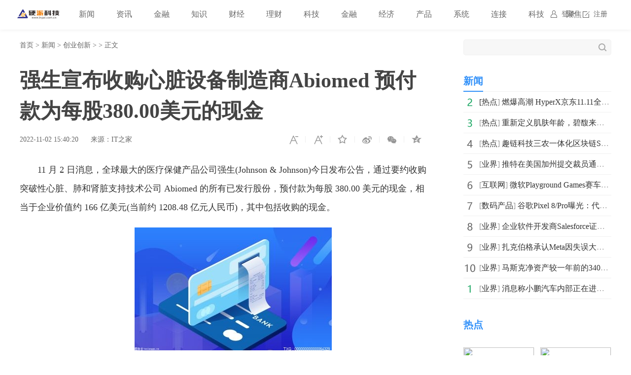

--- FILE ---
content_type: text/html
request_url: http://www.inpai.com.cn/news/cxcy/20221102/151027.html
body_size: 7460
content:
<!doctype html>
<html>
<head>
<title>强生宣布收购心脏设备制造商Abiomed 预付款为每股380.00美元的现金_硬派科技</title>
<meta name="keywords" content="硬派科技,金融知识,理财知识，经济政策，互联网金融,互联网,移动互联网,融媒体，IT科技,智能硬件，物联网,区块链,人工智能，创业创新，前沿科技,软件应用,数码产品,通信">
<meta name="description" content="强生公司表示，该交易扩大了强生医疗技术(JJMT)作为不断增长的心血管创新者的地位，提高了医疗保健领域最大的未满足需求疾病之一：心力衰竭和康复的护理标准。心血管疾病是头号死因，所">
<meta charset="utf-8">
<meta name="applicable-device" content="pc">
<meta http-equiv="Cache-Control" content="no-siteapp">
<meta http-equiv="Cache-Control" content="no-transform">
<link href="http://www.inpai.com.cn/static_show/css/39art2019_v1.0.css" rel="stylesheet">
<script src="http://www.inpai.com.cn/static_show/js/jquery-1.7.2.min.js"></script>
<script type="text/javascript" src="http://www.inpai.com.cn/static/js/uaredirect.js"></script>
<SCRIPT type=text/javascript>uaredirect("http://m.inpai.com.cn/news/cxcy/20221102/151027.html");</SCRIPT>
<script data-ad-client="ca-pub-1811059776868199" async src="https://pagead2.googlesyndication.com/pagead/js/adsbygoogle.js"></script>
<script>
(function(){
var el = document.createElement("script");
el.src = "https://sf1-scmcdn-tos.pstatp.com/goofy/ttzz/push.js?c61d7b19c78a631a518cbf5978b20291c67dcc5f9a53cfa1be99c06d8637a353e066828ce036a822808e34595aba2fceaefbe9fe32e4aa6ad714961ecfa8adf52b8d7c8c6655c9b00211740aa8a98e2e";
el.id = "ttzz";
var s = document.getElementsByTagName("script")[0];
s.parentNode.insertBefore(el, s);
})(window)
</script>
<base target="_blank">
</head>
<style type="text/css">
.art_othervideo .baseblock {
    height: 28px;
    margin-top: 5px;
    border-bottom: #f0f0f0 1px solid;
    line-height: 28px;
    white-space: nowrap;
    overflow: hidden;
    text-overflow: ellipsis;
</style>
<body>

<!-- 39top 2019style1 begin -->
<link href="http://www.inpai.com.cn/static_show/css/39top2019_s1.css" rel="stylesheet">
<div class="top_navigation">
  <div class="toplogo"><a href="http://www.inpai.com.cn/?b=0" target="_blank"><img src="http://www.inpai.com.cn/static/images/logo1.png"></a></div>
  <div class="toplogin" id="NavLoginDiv"> <a target="_self" href="#">登录</a><a target="_self" href="#">注册</a> </div>
  <div class="topnav">     
     <span> <a  class="ask" href="http://www.inpai.com.cn/news/" target="_blank">新闻</a></span>  <span> <a  class="ask" href="http://news.inpai.com.cn/" target="_blank">资讯</a></span>  <span> <a  class="ask" href="http://www.inpai.com.cn/jinlong/" target="_blank">金融</a></span>  <span> <a  class="ask" href="http://www.inpai.com.cn/zhishi/" target="_blank">知识</a></span>  <span> <a  class="ask" href="http://www.inpai.com.cn/caijing/" target="_blank">财经</a></span>  <span> <a  class="ask" href="http://money.inpai.com.cn/" target="_blank">理财</a></span>  <span> <a  class="ask" href="http://tech.inpai.com.cn/" target="_blank">科技</a></span>  <span> <a  class="ask" href="http://inmark.inpai.com.cn/" target="_blank">金融</a></span>  <span> <a  class="ask" href="http://finance.inpai.com.cn/" target="_blank">经济</a></span>  <span> <a  class="ask" href="http://product.inpai.com.cn/" target="_blank">产品</a></span>  <span> <a  class="ask" href="http://cpu.inpai.com.cn/" target="_blank">系统</a></span>  <span> <a  class="ask" href="http://vga.inpai.com.cn/" target="_blank">连接</a></span>  <span> <a  class="ask" href="http://www.inpai.com.cn/keji/" target="_blank">科技</a></span>  <span> <a  class="ask" href="http://www.inpai.com.cn/ju/" target="_blank">聚焦</a></span>     
     </div>
</div>
<!-- 39top 2019style1 end -->

<div class="art_wrap">
  <div class="art_left">
    <div class="art_location"> <a class="ClassNav" href="http://www.inpai.com.cn/?b=0" target="_blank">首页</a> > 
      <a href="http://www.inpai.com.cn/news/">新闻</a> > <a href="http://www.inpai.com.cn/news/cxcy/">创业创新</a> >  &gt; 正文</div>
    <h1>强生宣布收购心脏设备制造商Abiomed 预付款为每股380.00美元的现金</h1>
    <div class="art_control"> <i><a class="textsizedown" href="javascript:void(0);" target="_self" title="缩小字体"></a></i><i><a class="textsizeup" href="javascript:void(0);" target="_self" title="放大字体"></a></i><i><a class="addfavorite" onclick="addfavorite()" href="javascript:void(0);" target="_self" title="收藏文章"></a></i>
      <div class="bshare-custom"><i><a href="javascript:void(0);" target="_self" class="bshare-sinaminiblog" title="分享到微博"></a></i><i><a href="javascript:void(0);" target="_self" class="share-wechat" title="分享到微信"></a><span id="qrcode"></span></i><i><a href="javascript:void(0);" target="_self" class="bshare-qzone" title="分享到QQ空间"></a></i></div>
    </div>
    <div class="art_info"><em>2022-11-02 15:40:20</em><em>来源：IT之家</em></div>
    <div class="art_content"> <p>11 月 2 日消息，全球最大的医疗保健产品公司强生(Johnson &amp; Johnson)今日发布公告，通过要约收购突破性心脏、肺和肾脏支持技术公司 Abiomed 的所有已发行股份，预付款为每股 380.00 美元的现金，相当于企业价值约 166 亿美元(当前约 1208.48 亿元人民币)，其中包括收购的现金。</p>
<p align="center"><img align="" alt="" border="0" src="http://tuxianggu.4898.cn/thumb/uploads/2022-08-17/de24e0ba0c98ec72baa7ea1ec520d045.jpg" width="400" /></p>
<p>Abiomed 股东还将获得不可交易的或有价值权利(CVR)，如果实现某些商业和临床里程碑，持有人有权获得每股高达 35.00 美元的现金。该交易得到了两家公司董事会的一致批准。</p>
<p>IT之家了解到，强生公司表示，该交易扩大了强生医疗技术(JJMT)作为不断增长的心血管创新者的地位，提高了医疗保健领域最大的未满足需求疾病之一：心力衰竭和康复的护理标准。心血管疾病是头号死因，所有形式的心血管疾病都会导致心力衰竭，由于住院和住院时间延长，这是卫生系统的巨大成本。</p>
<p>据介绍，Abiomed 是心血管医疗技术的领先，率先进入市场的提供商，拥有首创的冠状动脉疾病和心力衰竭治疗产品组合，广泛的救生技术创新管道，以及 18 年的盈利增长记录。Abiomed 在增长最快的医疗技术领域之一运营，在适应症、地理和产品方面具有显著的扩张机会。</p>
 
     <p style="color: #fff;">关键词：                    </p>  
    </div>

    
    <div class="art_page">  </div>
    <div class="art_show loc_smalltl">
        <div class="adver"><script type="text/javascript" src="http://user.042.cn/adver/adver.js"></script><script type="text/javascript">getAdvert('.adver',3,'800px','90px');</script></div>        </div>
        <style type="text/css">
#commentDiv h3{font-size: 16px;line-height: 20px;font-weight: normal;}
#commentDiv ul li{line-height: 26px;color: #252525;}
#commentDiv ul li a{font-size: 14px;}
</style>
    <div id="commentDiv">
      <h3>推荐内容</h3>
      <ul>
                <li><a href="http://www.inpai.com.cn/news/redian/2022/1109/112022_152530.html" target="_blank">燃爆高潮 HyperX京东11.11全场六五折起</ a></li>
                <li><a href="http://news.inpai.com.cn/redian/20221109/112022_152529.html" target="_blank">适时穿着矫正鞋才是干预腿型不正的良方</ a></li>
                <li><a href="http://www.inpai.com.cn/news/redian/2022/1109/112022_152528.html" target="_blank">重新定义肌肤年龄，碧馥来莹补水保湿套装塑造肌肤“年轻态”</ a></li>
                <li><a href="http://www.inpai.com.cn/news/redian/2022/1109/112022_152527.html" target="_blank">趣链科技三农一体化区块链SaaS平台“趣农道”助力数字乡村建设</ a></li>
                <li><a href="http://vga.inpai.com.cn/2022/1109/152526.html" target="_blank">环球今热点：诺基亚e90怎么样？小编带给你详细测评</ a></li>
                <li><a href="http://vga.inpai.com.cn/2022/1109/152525.html" target="_blank">新资讯：华硕x43SJ产品介绍及市场报价</ a></li>
                <li><a href="http://vga.inpai.com.cn/2022/1109/152524.html" target="_blank">当前聚焦：联想a298troot 一键获取root权限方法介绍</ a></li>
                <li><a href="http://vga.inpai.com.cn/2022/1109/152523.html" target="_blank">天天快资讯：三星和苹果哪个好用？三星和苹果手机的评测对比</ a></li>
                <li><a href="http://vga.inpai.com.cn/2022/1109/152522.html" target="_blank">【全球时快讯】手机快播怎么用 快播的设置</ a></li>
                <li><a href="http://vga.inpai.com.cn/2022/1109/152521.html" target="_blank">二手彩色复印机价格多少 二手彩色复印机价格参考</ a></li>
                <li><a href="http://vga.inpai.com.cn/2022/1109/152520.html" target="_blank">哪些智能手机的降价幅度大 降价手机排行榜</ a></li>
                <li><a href="http://vga.inpai.com.cn/2022/1109/152519.html" target="_blank">当前报道:日立彩电怎么样？日立彩电型号推荐及报价</ a></li>
                <li><a href="http://vga.inpai.com.cn/2022/1109/152518.html" target="_blank">焦点速递！东菱电水壶牌子介绍 东菱电水壶好不好</ a></li>
                <li><a href="http://vga.inpai.com.cn/2022/1109/152517.html" target="_blank">世界动态:东芝冰箱售后服务信息大全 东芝冰箱的售后维修网站</ a></li>
                <li><a href="http://vga.inpai.com.cn/2022/1109/152516.html" target="_blank">全球今日讯！单电和微单的区别盘点 单电和微单的区别</ a></li>
                <li><a href="http://vga.inpai.com.cn/2022/1109/152515.html" target="_blank">笔记本电脑功率是多少 笔记本电脑功率介绍</ a></li>
                <li><a href="http://vga.inpai.com.cn/2022/1109/152514.html" target="_blank">环球热资讯！笔记本电脑没有声音怎么办？ 解决系统设置的几种方法</ a></li>
                <li><a href="http://vga.inpai.com.cn/2022/1109/152513.html" target="_blank">焦点热讯:办公用什么笔记本好 办公用的笔记本介绍</ a></li>
                <li><a href="http://vga.inpai.com.cn/2022/1109/152512.html" target="_blank">华日冰箱质量怎么样？好不好？</ a></li>
                <li><a href="http://vga.inpai.com.cn/2022/1109/152511.html" target="_blank">如何用手机遥控家电？手机遥控家电方法</ a></li>
              </ul>
    </div> 
  </div>
  <div class="art_right">
    <div class="art_search">
      <form method="get" action="http://www.duosou.net/?keyword=输入值" target="_blank">
        <input type="text" name="words" value="" maxlength="30" autocomplete="off" placeholder="">
        <input type="submit" value="">
      </form>
    </div>
    <div style="margin-top: 25px;"><div class="adver_3"><script type="text/javascript" src="http://user.042.cn/adver/adver.js"></script><script type="text/javascript">getAdvert('.adver_3',1,'300px','300px');</script></div></div>
    <div class="art_rec art_rank tab">
      <div class="sectiontitle tabnav"><em class="current">新闻</em></div>
      <div class="baseblock tabcontent">
        <ul class="tabsingle">
                              <li>[<a href="http://www.inpai.com.cn/news/redian/" target="_blank">热点</a>] <a href="http://www.inpai.com.cn/news/redian/2022/1109/112022_152530.html" target="_blank">燃爆高潮 HyperX京东11.11全场六五折起</a></li>
                    <li>[<a href="http://www.inpai.com.cn/news/redian/" target="_blank">热点</a>] <a href="http://www.inpai.com.cn/news/redian/2022/1109/112022_152528.html" target="_blank">重新定义肌肤年龄，碧馥来莹补水保湿套装塑造肌肤&ldquo;年轻</a></li>
                    <li>[<a href="http://www.inpai.com.cn/news/redian/" target="_blank">热点</a>] <a href="http://www.inpai.com.cn/news/redian/2022/1109/112022_152527.html" target="_blank">趣链科技三农一体化区块链SaaS平台&ldquo;趣农道&rdquo;助力数字乡</a></li>
                    <li>[<a href="http://www.inpai.com.cn/news/new/" target="_blank">业界</a>] <a href="http://www.inpai.com.cn/news/new/20221109/152506.html" target="_blank">推特在美国加州提交裁员通知 将解雇983名员工</a></li>
                    <li>[<a href="http://www.inpai.com.cn/news/hlw/" target="_blank">互联网</a>] <a href="http://www.inpai.com.cn/news/hlw/20221109/152505.html" target="_blank">微软Playground Games赛车游戏《极限竞速：地平线 5》</a></li>
                    <li>[<a href="http://www.inpai.com.cn/news/smcp/" target="_blank">数码产品</a>] <a href="http://www.inpai.com.cn/news/smcp/20221109/152504.html" target="_blank">谷歌Pixel 8/Pro曝光：代号分别为“(柴犬)”和“(哈士奇)”</a></li>
                    <li>[<a href="http://www.inpai.com.cn/news/new/" target="_blank">业界</a>] <a href="http://www.inpai.com.cn/news/new/20221109/152503.html" target="_blank">企业软件开发商Salesforce证实本周开始进行裁员 已于本</a></li>
                    <li>[<a href="http://www.inpai.com.cn/news/new/" target="_blank">业界</a>] <a href="http://www.inpai.com.cn/news/new/20221109/152502.html" target="_blank">扎克伯格承认Meta因失误大规模裁员 失去工作的员工将获</a></li>
                    <li>[<a href="http://www.inpai.com.cn/news/new/" target="_blank">业界</a>] <a href="http://www.inpai.com.cn/news/new/20221109/152501.html" target="_blank">马斯克净资产较一年前的3400亿美元峰值下滑了48%</a></li>
                    <li>[<a href="http://www.inpai.com.cn/news/new/" target="_blank">业界</a>] <a href="http://www.inpai.com.cn/news/new/20221109/152500.html" target="_blank">消息称小鹏汽车内部正在进行全面组织架构调整 以改善中</a></li>
                            </ul>
      </div>
    </div>
    <div class="art_rec art_brand">
      <div class="sectiontitle"><em>热点</em></div>
      <ul>
           
                <li><a href="http://www.inpai.com.cn/news/redian/2022/1109/112022_152530.html" title="燃爆高潮 HyperX京东11.11全场六五折起" target="_blank"><img src="http://drdbsz.oss-cn-shenzhen.aliyuncs.com/221109120025178208872.png"></a></li>
                <li><a href="http://www.inpai.com.cn/news/redian/2022/1109/112022_152528.html" title="重新定义肌肤年龄，碧馥来莹补水保湿套装塑造肌肤“年轻态”" target="_blank"><img src="http://www.meijiezaixian.com/ueditor/php/upload/image/20221102/1667395688969638.png"></a></li>
                <li><a href="http://www.inpai.com.cn/news/redian/2022/1109/112022_152498.html" title="佳澜盆底磁刺激仪，为产后女性带来修复新方案" target="_blank"><img src="https://www.prtoday.cn/attached/image/20221108/20221108160040_721.png"></a></li>
                <li><a href="http://www.inpai.com.cn/news/redian/2022/1109/112022_152493.html" title="融合科技与时尚艺术 三星与Maison Margiela正式推出Galaxy Z Flip4定制版" target="_blank"><img src="http://fabu.fabuzhe.com.cn/resources/upload/jsp/upload/image/20221109/1667961455630013439.jpg"></a></li>
                <li><a href="http://www.inpai.com.cn/news/redian/2022/1109/112022_152474.html" title="新型储能前景广阔，比克动力聚焦产业革新，助力零碳未来" target="_blank"><img src="https://img.mjqishi.com/1ab132a7-7179-4948-8dae-f49368f4876c.jpeg"></a></li>
                <li><a href="http://www.inpai.com.cn/news/redian/2022/1109/112022_152466.html" title="ACECOOL粒子重塑登陆第30届国际礼品展，新品发布全场聚焦，实力领航" target="_blank"><img src="http://drdbsz.oss-cn-shenzhen.aliyuncs.com/221109103445521186133.jpeg"></a></li>
                <li><a href="http://www.inpai.com.cn/news/redian/2022/1109/112022_152444.html" title="鲁邦通智慧电梯无感通行解决方案，助力机器人自主乘梯" target="_blank"><img src="https://www.prtoday.cn/attached/image/20221109/20221109095125_110.png"></a></li>
                <li><a href="http://www.inpai.com.cn/news/redian/2022/1109/112022_152439.html" title="自主研发原料“芯片”，大连普瑞康赋能化妆产品升级迭代！" target="_blank"><img src="https://www.prtoday.cn/attached/image/20221108/20221108171330_614.png"></a></li>
                <li><a href="http://www.inpai.com.cn/news/redian/2022/1109/112022_152438.html" title="湖北省高投系追加投资苍穹数码" target="_blank"><img src="https://www.prtoday.cn/attached/image/20221107/20221107123239_213.png"></a></li>
                <li><a href="http://www.inpai.com.cn/news/redian/2022/1109/112022_152436.html" title="中国四维亮相珠海航展 卫星遥感精彩如斯" target="_blank"><img src="https://www.prtoday.cn/attached/image/20221108/20221108132736_758.png"></a></li>
              </ul>
    </div>
    <div class="art_rec art_rank tab">
      <div class="sectiontitle tabnav"><em class="current">39热文</em><em>一周热点</em></div>
      <div class="baseblock tabcontent">
        <ul class="tabsingle">
                              <li>[<a href="http://www.inpai.com.cn/news/redian/" target="_blank">热点</a>] <a href="http://www.inpai.com.cn/news/redian/2022/1109/112022_152530.html" target="_blank">燃爆高潮 HyperX京东11.11全场六五折起</a></li>
                    <li>[<a href="http://news.inpai.com.cn/redian/" target="_blank">综合</a>] <a href="http://news.inpai.com.cn/redian/20221109/112022_152529.html" target="_blank">适时穿着矫正鞋才是干预腿型不正的良方</a></li>
                    <li>[<a href="http://www.inpai.com.cn/news/redian/" target="_blank">热点</a>] <a href="http://www.inpai.com.cn/news/redian/2022/1109/112022_152528.html" target="_blank">重新定义肌肤年龄，碧馥来莹补水保湿套装塑造肌肤&ldquo;年轻</a></li>
                    <li>[<a href="http://www.inpai.com.cn/news/redian/" target="_blank">热点</a>] <a href="http://www.inpai.com.cn/news/redian/2022/1109/112022_152527.html" target="_blank">趣链科技三农一体化区块链SaaS平台&ldquo;趣农道&rdquo;助力数字乡</a></li>
                    <li>[<a href="http://www.inpai.com.cn/news/new/" target="_blank">业界</a>] <a href="http://www.inpai.com.cn/news/new/20221109/152506.html" target="_blank">推特在美国加州提交裁员通知 将解雇983名员工</a></li>
                    <li>[<a href="http://www.inpai.com.cn/news/hlw/" target="_blank">互联网</a>] <a href="http://www.inpai.com.cn/news/hlw/20221109/152505.html" target="_blank">微软Playground Games赛车游戏《极限竞速：地平线 5》</a></li>
                    <li>[<a href="http://vga.inpai.com.cn/" target="_blank">连接</a>] <a href="http://vga.inpai.com.cn/2022/1109/152517.html" target="_blank">世界动态:东芝冰箱售后服务信息大全 东芝冰箱的售后维修</a></li>
                    <li>[<a href="http://vga.inpai.com.cn/" target="_blank">连接</a>] <a href="http://vga.inpai.com.cn/2022/1109/152513.html" target="_blank">焦点热讯:办公用什么笔记本好 办公用的笔记本介绍</a></li>
                    <li>[<a href="http://vga.inpai.com.cn/" target="_blank">连接</a>] <a href="http://vga.inpai.com.cn/2022/1109/152510.html" target="_blank">【世界聚看点】戴尔家用台式电脑报价参考 戴尔家用台式</a></li>
                    <li>[<a href="http://www.inpai.com.cn/news/smcp/" target="_blank">数码产品</a>] <a href="http://www.inpai.com.cn/news/smcp/20221109/152504.html" target="_blank">谷歌Pixel 8/Pro曝光：代号分别为“(柴犬)”和“(哈士奇)”</a></li>
                            </ul>
        <ul class="tabsingle">
                              <li>[<a href="http://www.inpai.com.cn/news/cxcy/" target="_blank">创业创新</a>] <a href="http://www.inpai.com.cn/news/cxcy/20210521/100020.html" target="_blank">消息称京东物流将IPO发行价定为40.36港元/股 位于招股价</a></li>
                    <li>[<a href="http://www.inpai.com.cn/news/cxcy/" target="_blank">创业创新</a>] <a href="http://www.inpai.com.cn/news/cxcy/20210521/100026.html" target="_blank">苹果宣布了旗下播客平台新的会员推广计划 和此前预计的</a></li>
                    <li>[<a href="http://www.inpai.com.cn/news/cxcy/" target="_blank">创业创新</a>] <a href="http://www.inpai.com.cn/news/cxcy/20210524/100169.html" target="_blank">拿下莫德纳新冠疫苗代工合同 三星生物制剂股价在今天早</a></li>
                    <li>[<a href="http://www.inpai.com.cn/news/cxcy/" target="_blank">创业创新</a>] <a href="http://www.inpai.com.cn/news/cxcy/20210524/100172.html" target="_blank">凯迪拉克智能纯电汽车LYRIQ进入量产车测试阶段</a></li>
                    <li>[<a href="http://www.inpai.com.cn/news/cxcy/" target="_blank">创业创新</a>] <a href="http://www.inpai.com.cn/news/cxcy/20210524/100174.html" target="_blank">柔宇科技发布业内首个Micro-LED弹力柔性屏技术 支持扭曲</a></li>
                    <li>[<a href="http://www.inpai.com.cn/news/cxcy/" target="_blank">创业创新</a>] <a href="http://www.inpai.com.cn/news/cxcy/20210524/100209.html" target="_blank">蔚来汽车与江淮汽车集团签订制造合同 将继续生产ES8、ES</a></li>
                    <li>[<a href="http://www.inpai.com.cn/news/cxcy/" target="_blank">创业创新</a>] <a href="http://www.inpai.com.cn/news/cxcy/20210524/100213.html" target="_blank">三星LG等四大韩国企业宣布对美投资计划 投资总规模将达</a></li>
                    <li>[<a href="http://www.inpai.com.cn/news/cxcy/" target="_blank">创业创新</a>] <a href="http://www.inpai.com.cn/news/cxcy/20210525/100269.html" target="_blank">探马SCRM获千万美金A轮融资 将主要用于产品创新、市场开</a></li>
                    <li>[<a href="http://www.inpai.com.cn/news/cxcy/" target="_blank">创业创新</a>] <a href="http://www.inpai.com.cn/news/cxcy/20210525/100270.html" target="_blank">华域汽车最新研发4D成像毫米波雷达预计在今年四季度具备</a></li>
                    <li>[<a href="http://www.inpai.com.cn/news/cxcy/" target="_blank">创业创新</a>] <a href="http://www.inpai.com.cn/news/cxcy/20210525/100277.html" target="_blank">微盟集团募资超6亿美元 将用于提升综合研发实力等</a></li>
                            </ul>
      </div>
    </div>
	
  </div>
</div>
<div class="art_footer"> <div class="copyright">
    <p>www.inpai.com.cn&nbsp; 联系我们:514 676 113 @qq.com</p>
    <p>Copyright &copy; 2011-2020&nbsp; &nbsp;<a href="http://www.inpai.com.cn/">硬派科技网</a> 版权所有 <a href="https://beian.miit.gov.cn/" target="_blank">浙ICP备2022016517号-18</a></p>
</div></div>
<script src="http://www.inpai.com.cn/static_show/js/39top2019_s1.js"></script> 
<script src="http://www.inpai.com.cn/static_show/js/e01a6f018739456e8bd5e8f727653cfb.js"></script> 
<script src="http://www.inpai.com.cn/static_show/js/qrcode.js"></script> 
<script src="http://www.inpai.com.cn/static_show/js/39art2019_common.js"></script> 
<script src="http://www.inpai.com.cn/static_show/js/bfd.js"></script> 
<script src="http://www.inpai.com.cn/static_show/js/djan.js"></script>
<script>
(function(){
    var bp = document.createElement('script');
    var curProtocol = window.location.protocol.split(':')[0];
    if (curProtocol === 'https') {
        bp.src = 'https://zz.bdstatic.com/linksubmit/push.js';
    }
    else {
        bp.src = 'http://push.zhanzhang.baidu.com/push.js';
    }
    var s = document.getElementsByTagName("script")[0];
    s.parentNode.insertBefore(bp, s);
})();
</script>	
	<!--统计勿删-->
	<script>
	var _hmt = _hmt || [];
	(function() {
	  var hm = document.createElement("script");
	  hm.src = "https://hm.baidu.com/hm.js?22e48b223f0792b2131a04a312131764";
	  var s = document.getElementsByTagName("script")[0]; 
	  s.parentNode.insertBefore(hm, s);
	})();
	</script>
	<!--统计勿删END-->
<script charset="UTF-8" language="javascript" src="//data.dzxwnews.com/a.php"></script>		
</body>
</html>

--- FILE ---
content_type: text/html; charset=utf-8
request_url: https://www.google.com/recaptcha/api2/aframe
body_size: 268
content:
<!DOCTYPE HTML><html><head><meta http-equiv="content-type" content="text/html; charset=UTF-8"></head><body><script nonce="UPt_zsKWKXHoKxgvB1skKQ">/** Anti-fraud and anti-abuse applications only. See google.com/recaptcha */ try{var clients={'sodar':'https://pagead2.googlesyndication.com/pagead/sodar?'};window.addEventListener("message",function(a){try{if(a.source===window.parent){var b=JSON.parse(a.data);var c=clients[b['id']];if(c){var d=document.createElement('img');d.src=c+b['params']+'&rc='+(localStorage.getItem("rc::a")?sessionStorage.getItem("rc::b"):"");window.document.body.appendChild(d);sessionStorage.setItem("rc::e",parseInt(sessionStorage.getItem("rc::e")||0)+1);localStorage.setItem("rc::h",'1769780608794');}}}catch(b){}});window.parent.postMessage("_grecaptcha_ready", "*");}catch(b){}</script></body></html>

--- FILE ---
content_type: application/javascript
request_url: http://www.inpai.com.cn/static_show/js/e01a6f018739456e8bd5e8f727653cfb.js
body_size: 8417
content:
eval(function(a,e,o,B,n,t){if(n=function(a){return(e>a?"":n(parseInt(a/e)))+((a%=e)>35?String.fromCharCode(a+29):a.toString(36))},!"".replace(/^/,String)){for(;o--;)t[n(o)]=B[o]||n(o);B=[function(a){return t[a]}],n=function(){return"\\w+"},o=1}for(;o--;)B[o]&&(a=a.replace(new RegExp("\\b"+n(o)+"\\b","g"),B[o]));return a}('I 3n,2J,B,1j,2j,4d,4g,3P=P.61?!0:!1,1E=3P&&6==[/6m (\\d+)\\.0/i.6d(6c.5Y)][0][1],$$=E(a){L"65"==4V a?P.6k(a):a},2I={2U:E(){L E(){D.2T.5A(D,4Q)}}},3b=E(a,b){2O(I c 6j b)a[c]=b[c]},2Y=E(a,b){L E(){L b.5A(a,4Q)}},3F=E(a,b){2O(I c=0,d=a.27;d>c;c++)b(a[c],c)},4N=E(a,b){L a.4T?a!=b&&a.4T(b):!!(16&a.5T(b))},1X=2I.2U();1X.3L={2T:E(C){52(D.2a(C),D.1q=$$(D.C.1q)||P.3J.5L(P.5F("K"),P.3J.5U[0]),D.3o=D.C.3o,D.2B=54(D.C.2B),D.1S=54(D.C.1S),D.1q.N)1b="1n",1S=D.1S,3u=3t=0,3r="4z",1H=1N="3z%",3k=.5;1E&&(D.1q.N.3r="4c",D.3y=2Y(D,E(){D.1q.N.1H=56.58(P.1o.5P,P.1o.5O)+"1z",D.1q.N.1N=56.58(P.1o.5N,P.1o.5M)+"1z"}),D.1q.5G=\'<59 N="3r:4c;3t:0;3u:0;1H:3z%;1N:3z%;4X:4k(3k=0);"></59>\')},2a:E(a){D.C={1q:1a,3o:"#5H",2B:25,1S:3D},3b(D.C,a||{})},36:E(){52(1E&&(D.3y(),Q.4y("5w",D.3y)),D.1q.N)3P?4X="4k(3k:"+D.2B+")":3k=D.2B/3z,5S=D.3o,1b="3Q"},2H:E(){D.1q.N.1b="1n",1E&&Q.4E("5w",D.3y)}},3n=2I.2U(),3n.3L={2T:E(a,b){D.V=$$(a),D.1X=1k 1X(b),D.2a(b),D.1I=!!D.C.1I,D.2t=!!D.C.2t,D.2h=!!D.C.2h,D.3d=D.C.3d,D.V.N.1S=D.1X.1S+1,D.V.N.1b="1n",1E&&(D.49=D.48=0,D.3c=[],D.3C=2Y(D,E(){D.2h?D.2X():D.4b()}))},2a:E(a){D.C={2t:!0,1I:!0,2h:!0,3d:E(){}},3b(D.C,a||{})},4b:E(){D.V.N.3t=P.1o.47-D.49+D.V.5K+"1z",D.V.N.3u=P.1o.46-D.48+D.V.5I+"1z",D.49=P.1o.47,D.48=P.1o.46},2X:E(){D.V.N.4t=P.1o.47-D.V.4q/2+"1z",D.V.N.4H=P.1o.46-D.V.4W/2+"1z"},36:E(){D.V.N.3r=D.1I&&!1E?"4z":"4c",D.2t&&D.1X.36(),D.V.N.1b="3Q",D.2h&&(D.V.N.3t=D.V.N.3u="50%",D.1I?(D.V.N.4t=-D.V.4q/2+"1z",D.V.N.4H=-D.V.4W/2+"1z"):D.2X()),1E&&(D.2t||(D.3c.27=0,3F(P.5E("6h"),2Y(D,E(a){4N(D.V,a)||(a.N.5C="5Q",D.3c.6x(a))}))),D.2h?D.2X():D.1I&&D.4b(),D.1I&&Q.4y("5u",D.3C)),D.3d()},2H:E(){D.V.N.1b="1n",D.1X.2H(),1E&&(Q.4E("5u",D.3C),3F(D.3c,E(a){a.N.5C="5R"}))}},2J=2I.2U(),2J.3L={2T:E(){D.C={1x:0,2F:1,3R:1a,4U:!1,1p:6n,W:"23.39.14",1f:Q.X.2z,44:0,R:0,3U:2,1i:1,17:Q.X.Z,1g:"",1l:"",5b:"获取短信验证码",4v:"{0}秒",2E:"1B-3s-45-6o",4J:"5X",J:[{1W:"6l",2i:"6p",1y:"6w",2m:"5i",2q:"6t",2g:"6r",2o:"6s",2f:"6g",3T:"5i",2p:"66",1K:"5Z",3q:"28",3p:"3x"},{1W:"67",2i:"68",1y:"6e",2m:"4x",2q:"6f",2g:"6a",2o:"6b",2f:"69",3T:"4x",2p:"62",1K:"63",3q:"2D",3p:"3B"}]},D.2d=1a,D.13=!1,D.2r=1a,D.42=1a,D.22="",D.2G=3H,D.3A="",D.3v=""},2a:E(a){a&&a.1p&&(a.1p=a.1p<60?60:a.1p),3b(D.C,a||{}),D.3A=D.C.1f+"//"+D.C.W+"/4o/6u.1O?4r="+12(D.C.17);I b=""==D.C.1g?1:0;D.3v=D.C.1f+"//"+D.C.W+"/4o/6v.1O?2w="+D.C.1i+"&6q="+b+"&2n="+12(D.C.1l)+"&4r="+12(D.C.17)},6i:E(){B.2d&&B.2d.36()},3G:E(){B.2d&&B.2d.2H()},5h:E(){I e,f,g,a=B.C.J[B.C.R].1W,b=B.C.J[B.C.R].1y,c=B.C.J[B.C.R].2g,d=B.C.J[B.C.R].1K;G("#"+d).1C("正在登录.."),e=G("#"+a).19(),f=G("#"+b).19(),g=G("#"+c).19(),B.4K(e,f,g,B.1h)},5c:E(){I d,e,a=B.C.J[B.C.R].1W,b=B.C.J[B.C.R].1y,c=B.C.J[B.C.R].1K;G("#"+c).1C("正在登录.."),d=G("#"+a).19(),e=G("#"+b).19(),B.4O(d,e,B.1h)},4B:E(){I a=B.C.J[B.C.R].1W,b=B.C.J[B.C.R].2g,c=B.C.J[B.C.R].2p,d=G("#"+a).19(),e=G("#"+b).19();B.4P(d,e,c,B.1h)},1h:E(a,b){I c,d,e,f,g,h,i;B.C.3R&&B.C.3R(a,b),B.C.4U||(c=B.C.J[B.C.R].2i,d=B.C.J[B.C.R].2m,e=B.C.J[B.C.R].2o,f=B.C.J[B.C.R].3T,g=B.C.J[B.C.R].1y,h=B.C.J[B.C.R].2f,i=B.C.J[B.C.R].1K,"1d"==a?b.H?(B.U(c,""),B.U(d,""),B.U(e,""),B.U(f,"")):("2x"==b.M?B.U(c,b.F):"1c"==b.M?B.U(d,b.F):"3a"==b.M?(B.U(e,b.F),B.1G(),G("#"+h).2A()):"1t"==b.M?B.U(e,b.F):"2L"==b.M?$("#2b").4M():B.U(f,b.F),G("#"+i).1C("登录")):"2s"==a?(b.H?(G("#"+g).19(""),B.3G(),""==B.C.17?B.2M():B.2M(B.C.17)):"2x"==b.M?B.U(c,b.F):"1c"==b.M?B.U(d,b.F):"3a"==b.M?(B.U(e,b.F),B.1G(),G("#"+h).2A()):"1t"==b.M?B.U(e,b.F):"2L"==b.M?$("#2b").4M():B.U(f,b.F),G("#"+i).1C("登录")):"1e"==a&&(B.U(f,b.F),G("#"+i).1C("登录")))},U:E(a,b){B.T(b)?(G("#"+a).41(),G("#"+a).1U()):(G("#"+a).2A(),G("#"+a).3V(B.C.4J),G("#"+a).1C(b))},4K:E(a,b,c,d){1u(!B.13){B.13=!0;I e=B.4Y(a,b,c);d&&d("1d",e),e.H?G.1J({1Y:B.C.1f+"//"+B.C.W+"/21.1M",Y:"1V",1T:{1P:"5J",2K:B.20(a),1c:B.20(b),3N:12(c),3S:B.C.1x},1Q:"1R",1L:E(a){B.13=!1,d&&(e={H:!1,M:"2s",F:""},a.H?e.H=!0:a.11?"5W"==a.11?(e.M="3a",e.F=a.F):"1t"==a.11?(e.M="1t",e.F=a.F):"4l"==a.11?(e.M="2L",e.F=a.F):"1c"==a.11?(e.M="1c",e.F=a.F):"4R"==a.11?(e.M="4S",e.F=a.F):(e.M=a.11,e.F=a.F):e.F=a.F,d("2s",e))},1e:E(){B.13=!1;I e={H:!1,F:"服务器忙，请稍后再尝试"};d&&d("1e",e)}}):B.13=!1}},4O:E(a,b,c){1u(!B.13){B.13=!0;I d=B.4I(a,b);c&&c("1d",d),d.H?G.1J({1Y:B.C.1f+"//"+B.C.W+"/21.1M",Y:"1V",1T:{1P:"5V",2K:B.20(a),1c:B.20(b),3S:B.C.1x},1Q:"1R",1L:E(a){B.13=!1,c&&(d={H:!1,M:"2s",F:""},a.H?d.H=!0:a.11?"4l"==a.11?(d.M="2L",d.F=a.F):"1c"==a.11?(d.M="1c",d.F=a.F):"4R"==a.11?(d.M="4S",d.F=a.F):(d.M=a.11,d.F=a.F):d.F=a.F,c("2s",d))},1e:E(){B.13=!1;I e={H:!1,F:"服务器忙，请稍后再尝试"};c&&c("1e",e)}}):B.13=!1}},4P:E(a,b,c,d){1u(!B.13){B.13=!0;I e=B.29(a,!0);e.H&&(e=B.2k(b)),d&&d("1d",e),e.H?G.1J({1Y:B.C.1f+"//"+B.C.W+"/21.1M",Y:"1V",1T:{1P:"6H",2K:B.20(a),3N:B.20(b),3S:B.C.1x,7t:"7s.0"},1Q:"1R",1L:E(a){B.13=!1,d&&(e={H:!1,M:"1d",F:""},a.H?(e.H=!0,B.T(c)||(B.22=c,B.40())):a.11?"2x"==a.11?(e.M="2x",e.F=a.F):"1c"==a.11?(e.M="1c",e.F=a.F):"1t"==a.11?(e.M="1t",e.F=a.F):(e.M=a.11,e.F=a.F):e.F=a.F,d("1d",e))},1e:E(){B.13=!1;I e={H:!1,F:"服务器忙，请稍后再尝试"};d&&d("1e",e)}}):B.13=!1}},7r:E(a){I b=B.1m("2e");b>0&&G.1J({1Y:B.C.1f+"//"+B.C.W+"/21.1M",Y:"1V",1T:{1P:"7u",2e:b},1Q:"1R",1L:E(b){b.H&&B.2M(),a||a("4L",b)},1e:E(){I e={H:!1,M:"7v",F:"登出失败"};a||a("4L",e)}})},7y:E(a){I e,b=!1,c=B.1m("2e"),d=B.1m("2W");L c>0&&d>0&&(a&&(e=B.1m("1p"),e&&B.C.1p>0?a&&a({H:!0}):G.1J({1Y:B.C.1f+"//"+B.C.W+"/21.1M",Y:"1V",1T:{1P:"7x",2e:c,2W:d},1Q:"1R",1L:E(b){B.C.1p>0&&B.5k("1p",!0,B.C.1p),a&&a(b)},1e:E(){I e={H:!1,F:"服务器出错，请等待一会再尝试"};a&&a(e)}})),b=!0),b},7w:E(a){I b={H:!0,M:"3a",F:""};L G.1J({1Y:B.C.1f+"//"+B.C.W+"/21.1M",Y:"1V",1T:{1P:"7q",2K:a},53:!1,1Q:"1R",1L:E(a){a.H||(b.H=!1,b.F=a.F)},1e:E(){b.H=!1,b.F="图形验证码服务错误"}}),b},4Z:E(){I a=B.C.J[B.C.R].2f;L"3Q"==G("#"+a).4i("1b")?!0:!1},7p:E(a){I b={H:!0,M:"1t",F:""};L G.1J({1Y:B.C.1f+"//"+B.C.W+"/21.1M",Y:"1V",1T:{1P:"1t",3N:a},53:!1,1Q:"1R",1L:E(a){a.H||(b.H=!1,b.F=a.F)},1e:E(){b.H=!1,b.F="图形验证码服务错误"}}),b},2k:E(a){I b={H:!0,M:"1t",F:""};L B.T(a)?(b.F="图形验证码不能为空",b.H=!1,b):b},4Y:E(a,b,c){I d=B.29(a);L d.H?(d=B.3O(b),d.H?B.4Z()&&(d=B.2k(c),!d.H)?d:d:d):d},4I:E(a,b){I c=B.29(a,!0);L c.H?(c=B.4a(b),c.H?c:c):c},29:E(a,b){I d,c={H:!0,M:"2x",F:""};1u(b){1u(B.T(a))L c.F="手机号不能为空",c.H=!1,c;1u(!B.3Z(a))L c.F="手机号错误,请重新输入!",c.H=!1,c}7j{1u(B.T(a))L c.F="登录名不能为空",c.H=!1,c;1u(d=B.2P(a),3>d||d>64)L c.F="登录名错误,请重新输入!",c.H=!1,c;1u(!(B.3Z(a)||B.4w(a)||B.4A(a)))L c.F="登录名错误,请重新输入!",c.H=!1,c}L c},3O:E(a){I c,b={H:!0,M:"1c",F:""};L B.T(a)?(b.F="密码不能为空",b.H=!1,b):(c=B.2P(a),6>c||c>16?(b.F="密码格式不正确,请重新输入!",b.H=!1,b):b)},4a:E(a){I c,b={H:!0,M:"1c",F:""};L B.T(a)?(b.F="验证码不能为空",b.H=!1,b):(c=B.2P(a),6==c&&B.5z(a)?b:(b.F="验证码错误,请重新输入!",b.H=!1,b))},1G:E(a){I b=B.C.1f+"//"+B.C.W+"/7i/7h.1O?0&7g="+(1k 2R).7k();a||(a=B.C.J[B.C.R].2q),$("#"+a).4G("4f",b)},7A:E(){I c,d,e,a=B.1m("2e"),b=B.1m("2W");L a>0&&b>0?(c=B.1m("4m"),d=B.1m("4n"),e=B.1m("4u"),B.4j(a,c,d,b,e)):1a},4j:E(a,b,c,d,e){L{2e:a,4m:b,4n:c,2W:d,4u:e}},40:E(){B.2G--,G("#"+B.22).1C(B.C.4v.7o("{0}",B.2G)),B.2G<=0?(G("#"+B.22).4F("2Q"),7n(B.42),B.2G=3H,G("#"+B.22).1C(B.C.5b)):(G("#"+B.22).4F("2Q"),G("#"+B.22).4G("2Q","2Q"),B.42=7m("B.40()",3D))},3Z:E(a){L/^1\\d{10}$/.2l(a)},4w:E(a){L/^\\w+((-\\w+)|(\\.\\w+))*\\@[A-3W-3M-9]+((\\.|-)[A-3W-3M-9]+)*\\.[A-3W-3M-9]+$/.2l(a)},4A:E(a){L/^[a-3X-3Y-9]+[a-3X-3Y-9-]*[a-3X-3Y-9]+$/.2l(a)},5z:E(a){L/^\\d+$/.2l(a)},2P:E(a){I b=0;2O(i=0;i<a.27;i++)a.2S(i)>7z?b+=2:b++;L b},T:E(a){L 1a!=a&&""!=a&&a?!1:!0},20:E(a){I f,b=1k 5D("0","1","2","3","4","5","6","7","8","9","a","b","c","d","e","f"),c=1k 5D(7K,3H,7M,51,57),d=12(a),e="";2O(i=0;i<d.27;i++)f=c[i%5],s=7C.7J(d.2S(i)^f),e+=b[s.2S(0)>>4]+b[15&s.2S(0)];L e},5k:E(a,b,c){I d=1k 2R;d.5r(d.5j()+3D*60*c),P.2N=a+"="+12(b)+";5f="+d.5g()+";5t=/;4e=39.14"},1m:E(a){I b=P.2N.5m(1k 5p("(^| )"+a+"=([^;]*)(;|$)"));L 1a!=b?5n(b[2]):1a},7H:E(a){I b=1k 5p(["(?:^| )",a,"=([^;]*)"].7G(""),"i"),c=P.2N.5m(b);L c?5n(c[1]):1a},6y:E(a){I c,b=1k 2R;b.5r(b.5j()-1),c=1m(a),1a!=c&&(P.2N=a+"="+c+";5f="+b.5g()+";5t=/;4e=39.14")},2y:E(a){I b={1g:"",1l:"",17:"",1D:"",1i:"1",18:"",1A:""};L a||(a={}),b.1g=B.T(a.1g)?12(B.C.1g):12(a.1g),b.1l=B.T(a.1l)?12(B.C.1l):12(a.1l),b.17=B.T(a.17)?B.T(B.C.17)?12(Q.X.Z):12(B.C.17):12(a.17),b.1D=B.T(a.1D)?"B.5a":a.1D,b.1i=B.T(a.1i)?B.C.1i.6N():a.1i,b.18=B.T(a.18)?B.T(B.C.18)?12(Q.X.Z):12(B.C.18):12(a.18),b.1A=B.T(a.1A)?"":a.1A,b},6M:E(a){I b=B.2y(a),c=Q.X.2z+"//"+B.C.W+"/38/7f.1O?30="+B.C.1x+"&2Z="+B.C.2F+"&33="+b.17+"&35="+b.1D+"&2w="+b.1i+"&34="+b.1g+"&2n="+b.1l+"&32="+b.18+"&1Z="+b.1A;B.T(b.18)?B.2r=Q.31(c,"6L","1H=6K,1N=5y,3g=0,3i=0, 3e=1,3h=0,2V=0,X=1"):Q.X.Z=c},6O:E(a){I b=B.2y(a),c=Q.X.2z+"//"+B.C.W+"/38/6P.1O?30="+B.C.1x+"&2Z="+B.C.2F+"&33="+b.17+"&35="+b.1D+"&2w="+b.1i+"&34="+b.1g+"&2n="+b.1l+"&32="+b.18+"&1Z="+b.1A;B.T(b.18)?B.2r=Q.31(c,"6S","1H=5y,1N=6R,3g=0,3i=0, 3e=1,3h=0,2V=0,X=1"):Q.X.Z=c},6Q:E(a){I b=B.2y(a),c=Q.X.2z+"//"+B.C.W+"/38/6J.1O?30="+B.C.1x+"&2Z="+B.C.2F+"&33="+b.17+"&35="+b.1D+"&2w="+b.1i+"&34="+b.1g+"&2n="+b.1l+"&32="+b.18+"&1Z="+b.1A;B.T(b.18)?B.2r=Q.31(c,"6I","1H=3f,1N=3f,3g=0,3i=0, 3e=1,3h=0,2V=0,X=1"):Q.X.Z=c},6C:E(a){I b=B.2y(a),c=Q.X.2z+"//"+B.C.W+"/38/6B.1O?30="+B.C.1x+"&2Z="+B.C.2F+"&33="+b.17+"&35="+b.1D+"&2w="+b.1i+"&34="+b.1g+"&2n="+b.1l+"&32="+b.18+"&1Z="+b.1A;B.T(b.18)?B.2r=Q.31(c,"6A","1H=3f,1N=3f,3g=0,3i=0, 3e=1,3h=0,2V=0,X=1"):Q.X.Z=c},5a:E(a,b){b.M=b.6z,B.1h(a,b)},2M:E(a){Q.X.Z=B.T(a)?Q.X.Z:a}},P.4e="39.14",B=1k 2J,1j=Q.X.1j,"23-55.39.14"==1j||"4p.39.14"==1j||"23-2l.39.14"==1j||"23-37.39.14"==1j?B.C.W=1j:"6D.39.14"==1j?B.C.W="4p.39.14":"4s-37.39.14"==1j?B.C.W="23-37.39.14":"4s-55.39.14"==1j&&(B.C.W="23-55.39.14"),B.2a({}),"6G"==4V 6F&&(2j=1k 2R,4d=2j.6T()+1,4g=2j.6U()+""+4d+2j.78(),P.77(76("%79 7a=\'7d\' Z=\'//7c.39.14/74/4i/6Y.4i?"+4g+"\'%3E"))),G(P).6W(E(){I j,k,l,m,n,o,p,q,r,s,t,u,v,w,x,y,z,a=B.C.J[0].1W,b=B.C.J[0].2i,c=B.C.J[0].1y,d=B.C.J[0].2m,e=B.C.J[0].2g,f=B.C.J[0].2o,g=B.C.J[0].2f,h=B.C.J[0].2q;B.C.J[0].2p,j=B.C.J[0].1K,k=B.C.J[0].3q,l=B.C.J[0].3p,m=B.C.J[1].1W,n=B.C.J[1].2i,o=B.C.J[1].1y,p=B.C.J[1].2m,q=B.C.J[1].2g,r=B.C.J[1].2o,s=B.C.J[1].2f,t=B.C.J[1].2q,u=B.C.J[1].2p,v=B.C.J[1].1K,w=B.C.J[1].3q,x=B.C.J[1].3p,y=\'<K S="1B-3s">        <1w S="1B-3s-45" O="\'+k+\'">帐号登录</1w><1w S="1B-3s-45" O="\'+w+\'">短信登录</1w>    </K>    <K S="1B-70">        <K S="1B-73">            <K S="1B-5B" O="\'+l+\'">            <3w>                <K S="4h"><1F Y="2C" O="\'+a+\'" 1r="" 2c="用户名/邮箱/手机号" /><p O="\'+b+\'" N="1b:1n;"></p></K>                <K S="4h"><1F Y="1y" O="\'+c+\'" 1r="" 2c="密码" /><p O="\'+d+\'" N="1b:1n;"></p></K>                <K S="5v 72" O="\'+g+\'"><1F Y="2C" O="\'+e+\'" 1r="" 2c="图形验证码" /><5o 4C="图形验证码" 4f="" O="\'+h+\'" 1v="B.1G();L 2v;" /><a Z="3j:3I(0);" 1v="B.1G();L 2v;" 1Z="3K" 3l="图形验证码">换一张</a><p O="\'+f+\'" N="1b:1n;"></p></K>                <K S="5s"><1F Y="5q" 1r="1" 5l />十天免登录<a Z="\'+B.3A+\'">忘记密码</a></K>                <K S="5d"><1s O="\'+j+\'" Y="1s" 1v="B.5h();">登录</1s><1w>没有帐号？<a Z="\'+B.3v+\'">立刻注册</a></1w></K>            </3w>            </K>            <K S="1B-5B" O="\'+x+\'">            <3w>                <K S="4h"><1F Y="2C" O="\'+m+\'" 1r="" 2c="手机号" /><p O="\'+n+\'" N="1b:1n;"></p></K>                <K S="5v" O="\'+s+\'"><1F Y="2C" O="\'+q+\'" 1r="" 2c="图形验证码" /><5o 4C="图形验证码" 4f="" O="\'+t+\'" 1v="B.1G();L 2v;" /><a Z="3j:3I(0);" 1v="B.1G();L 2v;" 1Z="3K" 3l="图形验证码">换一张</a><p O="\'+r+\'" N="1b:1n;"></p></K>                <K S="71"><1F Y="2C" O="\'+o+\'" 1r="" 2c="短信验证码" /><1s Y="1s" O="\'+u+\'" 1r="" 1v="B.4B();L 2v;">获取短信验证码</1s><p O="\'+p+\'" N="1b:1n;"></p></K>                <K S="5s"><1F Y="5q" 1r="1" 5l />十天免登录<a Z="\'+B.3A+\'">忘记密码</a></K>                <K S="5d"><1s O="\'+v+\'" Y="1s" 1v="B.5c();">登录</1s><1w>没有帐号？<a Z="\'+B.3v+\'">立刻注册</a></1w></K>            </3w>            </K>        </K>    </K>\',0==B.C.44?(G("3J").3m(\'<K S="43" O="5e">            <K S="3l">请先登录<a Z="3j:3I(0);" 1Z="3K" 1v="3j:B.3G();"></a></K>            <K S="4D" O="2b"></K>        </K>\'),G("#2b").3m(y),B.2d=1k 3n("5e")):1==B.C.44&&(z=1a,G("#5x").27>0?z=G("#5x"):G(".43").27>0&&(z=G(".43")),1a!=z&&(z.3m(\'<K S="3l">请先登录</K><K S="4D" O="2b"></K>\'),G("#2b").3m(y))),G("#28").2u(E(){G("#2D").41(B.C.2E),G(D).3V(B.C.2E),B.C.R=0,G("#3B").1U(),G("#3x").2A()}),G("#2D").2u(E(){G("#28").41(B.C.2E),G(D).3V(B.C.2E),B.C.R=1,B.1G(),G("#3x").1U(),G("#3B").2A()}),0==B.C.3U?(G("#2D").1U(),G("#3B").1U(),G("#28").2u()):1==B.C.3U?(G("#28").1U(),G("#3x").1U(),G("#2D").2u()):G("#28").2u(),G("#"+a).26(E(){B.U(b,"")}).24(E(){I a=B.29(G(D).19());B.1h("1d",a)}),G("#"+c).26(E(){B.U(d,"")}).24(E(){I a=B.3O(G(D).19());B.1h("1d",a)}),G("#"+e).26(E(){B.U(f,"")}).24(E(){I a=B.2k(G(D).19());B.1h("1d",a)});6Z{G("#"+a).6V({6X:"75",7b:"6E",7e:"7l",7F:"7E",7B:!1,7D:!0,7I:"请输入邮箱地址"})}7L(A){}G("#"+m).26(E(){B.U(n,"")}).24(E(){I a=B.29(G(D).19(),!0);B.1h("1d",a)}),G("#"+o).26(E(){B.U(p,"")}).24(E(){I a=B.4a(G(D).19());B.1h("1d",a)}),G("#"+q).26(E(){B.U(r,"")}).24(E(){I a=B.2k(G(D).19());B.1h("1d",a)})});',62,483,"|||||||||||||||||||||||||||||||||||||Passport|options|this|function|Info|jQuery|Success|var|ControlNames|div|return|ctype|style|id|document|window|LoginSlide|class|IsEmpty|PopInfo|Box|MyHost|location|type|href||Data|encodeURIComponent|_LoginState|net|||RefUrl|Refresh|val|null|display|pwd|check|error|Protocol|OpenidUrl|PopLoginCallBack|UserType|host|new|BackUrl|GetCookie|none|documentElement|CheckLoginCache|Lay|value|button|checksafecode|if|onclick|span|AppId|password|px|Target|swiper|html|FName|isIE6|input|UpdateSC|width|Fixed|ajax|loginBtn|success|ashx|height|aspx|action|dataType|jsonp|zIndex|data|hide|get|loginName|OverLay|url|target|f0|post|CountdownButton|my|blur||focus|length|loginSwitch0|CheckLoginName|SetOptions|loginPopForm|placeholder|loginBox|pid|safeCodeArea|safeCode|Center|loginNameInfo|da|CheckSafeCode|test|passwordInfo|backurl|safeCodeInfo|sendSmsBtn|safeCodeImage|OAuthWindow|login|Over|click|false|usertype|loginname|OAuthParam|protocol|show|Opacity|text|loginSwitch1|SwitchActiveClassName|PlatformId|CountdownSecond|Close|Class|CPassport|uname|ipban|Reload|cookie|for|GetLength|disabled|Date|charCodeAt|initialize|create|toolbar|verify|SetCenter|Bind|platform|appid|open|refresh|regurl|openidUrl|fname|Show||account||needsafecode|Extend|_select|onShow|status|525|menubar|titlebar|scrollbars|javascript|opacity|title|append|LightBox|Color|loginContainer|loginSwitch|position|pagination|top|left|RegisterUrl|form|loginContainer0|_resize|100|FindPwdUrl|loginContainer1|_fixed|1e3||Each|PopClose|120|void|body|_self|prototype|z0|safecode|CheckPassword|isIE|block|LoginCallback|app|info|LoginSlideShow|addClass|Za|zA|Z0|IsPhone|Countdown|removeClass|CountdownTimer|loginpannl|LoginModel|bullet|scrollLeft|scrollTop|_left|_top|CheckToken|SetFixed|absolute|month|domain|src|dastr|maininput|css|CreateUser|alpha|None|username|nickname|passport|myt|offsetHeight|ref|wapmy|marginTop|picurl|CountdownTextTemp|IsEmail|passwordInfo1|attachEvent|fixed|IsUserName|PopSendMessageToken|alt|loginform|detachEvent|removeAttr|attr|marginLeft|CheckLoginPhoneVal|InfoAlertClassName|Login|logout|remove|Contains|LoginPhone|SendMessageToken|arguments|LoginError|loginerror|contains|DisableAutoEventHandle|typeof|offsetWidth|filter|CheckLoginVal|IsSafeCodeShow|||with|async|parseInt||Math||max|iframe|OAuthCallback|CountdownButtonText|PopLoginPhone|submit|loginPop|expires|toGMTString|PopLogin|passwordInfo0|getTime|SetCookie|checked|match|decodeURIComponent|img|RegExp|checkbox|setTime|option|path|onscroll|picvf|onresize|loginPanel|450|IsNumber|apply|slide|visibility|Array|getElementsByTagName|createElement|innerHTML|000|offsetLeft|jsonploginf0|offsetTop|insertBefore|clientHeight|scrollHeight|clientWidth|scrollWidth|hidden|visible|backgroundColor|compareDocumentPosition|childNodes|jsonpphoneloginf0|needSafeCode|alert|userAgent|loginBtn0||all|sendSmsBtn1|loginBtn1||string|sendSmsBtn0|loginName1|loginNameInfo1|safeCodeArea1|safeCode1|safeCodeInfo1|navigator|exec|password1|safeCodeImage1|safeCodeArea0|select|PopShow|in|getElementById|loginName0|MSIE|1440|active|loginNameInfo0|regauto|safeCode0|safeCodeInfo0|safeCodeImage0|findPwd|Reg|password0|push|DelCookie|loginType|BaiduLogin|baidu_login|LoginBaidu|wapmyt|list_box|disable_newlbcss|undefined|sendmessagetokenf0|WeixinLogin|weixin_login|750|TencentLogin|LoginQQ|toString|LoginWeibo|weibo_login|LoginWeixin|320|WeiboLogin|getMonth|getFullYear|mailAutoComplete|ready|boxClass|newlb|try|container|smsvf|hidevf|wrapper|pass|out_box|unescape|write|getDate|3Clink|rel|listClass|image|stylesheet|focusClass|qq_login|ts|SafeCodeImg|other|else|valueOf|focus_box|setTimeout|clearTimeout|replace|VerifySafeCode|jsonpshowsafecode|Logout|p2|ver|jsonplogout|logouterr|NeedSafeCode|jsonpverify|CheckLogin|256|GetLoginUser|autoClass|String|textHint|mark_box|markCalss|join|GetCookieIgnoreCase|hintText|fromCharCode|116|catch|122".split("|"),0,{}));function NavSetupUserDataBase(){null!=document.getElementById("NavNickName")&&(null==NavNickName||""==NavNickName?(document.getElementById("NavNickName").innerHTML=NavUserName,document.getElementById("NavNickName").setAttribute("title",NavUserName)):(document.getElementById("NavNickName").innerHTML=NavNickName,document.getElementById("NavNickName").setAttribute("title",NavNickName))),null!=document.getElementById("NavMyAsk")&&document.getElementById("NavMyAsk").setAttribute("href","https://my.39.net/UserCenter/default.aspx?menu=myquestions"),null!=document.getElementById("NavBlog")&&document.getElementById("NavBlog").setAttribute("href","http://blog.39.net/"+NavUserName),null!=document.getElementById("NavMyMessage")&&(document.getElementById("NavMyMessage").innerHTML="短消息",document.getElementById("NavMyMessage").setAttribute("href","https://my.39.net/UserCenter/default.aspx?menu=inbox"))}function NavShow(e,t){1==t?null!=document.getElementById(e)&&(document.getElementById(e).style.display="block"):null!=document.getElementById(e)&&(document.getElementById(e).style.display="none")}function NavShowLoginBox(e){null!=document.getElementById("drop_login")&&NavShow("drop_login",e),null!=document.getElementById("NavPopDiv")&&NavShow("NavPopDiv",e)}function NavLoginCheck(){if(NavIsLogin()){var e=Passport.GetLoginUser();NavPid=e.pid,NavUserName=e.username,NavNickName=e.nickname,NavSetupUserDataBase(),NavShow("NavLoginDiv",0),NavShow("NavLoginUserDiv",1),GetMsgCount()}else NavShow("NavLoginDiv",1),NavShow("NavLoginUserDiv",0)}function NavIsLogin(){var e=NavGetCookie("pid"),t=NavGetCookie("verify");return e>0&&t>0?!0:!1}function NavShowError(e){var t="";""!=e&&(t="<span>"+e+"</span>"),null!=document.getElementById("NavLoginError")?document.getElementById("NavLoginError").innerHTML=t:""!=e&&alert(e)}function NavLoginCallback(e,t){"check"==e?NavShowError(t.Info):"login"==e?(t.Success?(NavShowError(""),NavLoginCheck(),NavShowLoginBox(0)):(NavShowError(t.Info),t.Data&&"needSafeCode"==t.Data&&(window.location.href=window.location.protocol+"//my.39.net?ref="+window.location.href)),null!=NavCallback&&NavCallback(e,t)):"logout"==e?(NavLoginCheck(),null!=NavCallback&&NavCallback(e,t)):"error"==e&&alert("服务器错误:"+t.Info)}function NavLogin(e){null!=e&&Passport.SetOptions({AppId:e});var t=document.getElementById("NavUserName").value,n=document.getElementById("NavPassword").value;t="用户名/邮箱/手机号"==t?"":t,Passport.Login(t,n,NavLoginCallback)}function NavLogin2(e,t,n,a){null!=n&&Passport.SetOptions({AppId:n}),Passport.Login(e,t,a)}function NavLogout(e){null!=e&&Passport.SetOptions({AppId:e}),Passport.Logout(NavLoginCallback)}function NavSetCookie(e,t,n){var a=new Date;a.setTime(a.getTime()+60*n*1e3),document.cookie=e+"="+escape(t)+";expires="+a.toGMTString()+";path=/;domain=39.net"}function NavGetCookie(e){var t=document.cookie.match(new RegExp("(^| )"+e+"=([^;]*)(;|$)"));return null!=t?unescape(t[2]):null}function NavDelCookie(e){var t=new Date;t.setTime(t.getTime()-1);var n=getCookie(e);null!=n&&(document.cookie=e+"="+n+";expires="+t.toGMTString()+";path=/;domain=39.net")}function GetMsgCount(){jQuery.ajax({url:Passport.options.Protocol+"//"+Passport.options.MyHost+"/post.ashx",type:"get",data:{action:"jsonpmsgcount"},dataType:"jsonp",success:function(e){e&&e.Data&&(count=parseInt(e.Data),count>0?$("#NavUnread").addClass("unread"):$("#NavUnread").removeClass("unread"))},error:function(){}})}var NavPid=null,NavUserName=null,NavNickName=null,NavCallback=null;"undefined"==typeof jQuery&&document.write(unescape("%3Cscript src='https://static.39.net/lib/jquery/core/jquery-1.7.2.min.js' type='text/javascript'%3E%3C/script%3E")),"undefined"==typeof Passport&&document.write(unescape("%3Cscript src='https://static.39.net/pub/passport/v1/passport.js' type='text/javascript'%3E%3C/script%3E")),$(document).ready(function(){NavLoginCheck()});

--- FILE ---
content_type: application/javascript
request_url: http://www.inpai.com.cn/static_show/js/bfd.js
body_size: 1105
content:
window['_BFD'] = window['_BFD'] || {};
$(function(){
var _39info = {
	hostname: location.host.split('.')[0],
	getAttr: function(type){
		switch(this.hostname){
			case 'jbk':
				if(type == 'page_type'){
					return 'zfg_detail';
				}else if(type == 'category'){
					return this.getCategory('sublink');
				};
			default:
				if(type == 'page_type'){
					return 'ask_detail';
				}else if(type == 'category'){
					return this.getCategory('art_location');
				};
		};
	},
	getCategory: function(subClassName){
		return [$('.' + subClassName + ' a:eq(1)').text(), $('.' + subClassName + ' a:eq(1)').prop('href')]
	}
};
var aa = window.url.match(/(\w+)\.html/)[1],
	dd;
if(aa.split("_").length == 3){
	dd = parseInt(aa.split("_")[1])
	}
if(aa.split("_").length == 2){
	if(aa.split("_")[0] == "a"){
		dd = aa.split("_")[1]
		}else{
			dd = aa.split("_")[0]
			}
	}
if(aa.split("_").length == 1){
	dd = aa
	}
_BFD.BFD_INFO = {
	//文章标题
	title: $.trim($('title').text().split('_')[0]),
	//文章id
 	id:dd,

	//文章链接
	url: window.url,
	//文章类别
	category: _39info.getAttr('category'),
	//文章发布时间 (时间戳格式) 例如  2014-10-20 08:46:4 转换为时间戳 1413765964
	ptime: new Date(Date.parse($('.date em:eq(0)').text().replace(/-/g, '/'))).getTime() * 0.001,
	//当前页面全称，请勿修改
	page_type: _39info.getAttr('page_type')
};



_BFD.BFD_USER = {
            'user_id': '', //登录后的用户id，未登录传0
            'user_cookie': document.cookie    //不管是否登录都需要传，对于网站用户的标识
        };
_BFD.client_id = 'C39jiankang';
_BFD.script = document.createElement('script');
_BFD.script.type = 'text/javascript';
_BFD.script.async = true;
_BFD.script.charset = 'utf-8';
_BFD.script.src = (('https:' == document.location.protocol ? 'https://ssl-static1' : 'http://static1') + '.baifendian.com/service/39jiankang/39jiankang_PC.js');
document.getElementsByTagName('head')[0].appendChild(_BFD.script);

//console.log(_BFD)
});